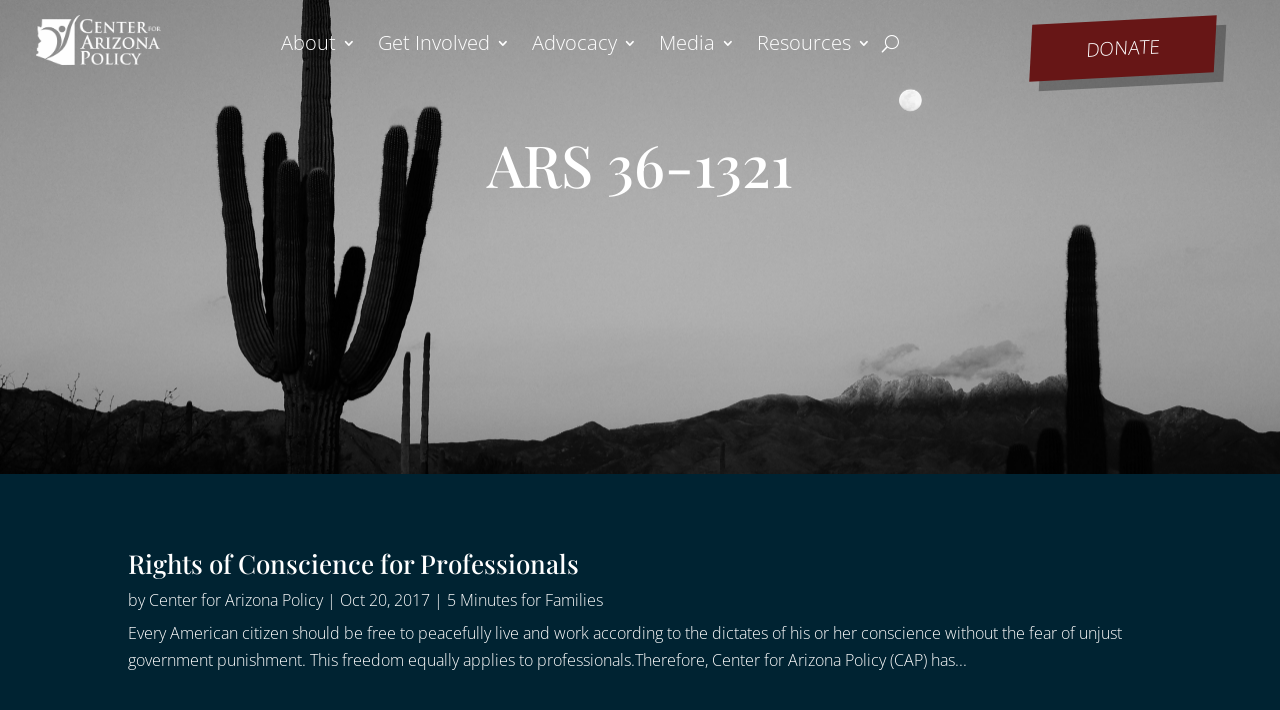

--- FILE ---
content_type: text/css
request_url: https://www.azpolicy.org/wp-content/et-cache/taxonomy/post_tag/381/et-divi-dynamic-tb-49415-tb-53991-tb-53596-late.css?ver=1767770336
body_size: 2322
content:
@font-face{font-family:FontAwesome;font-style:normal;font-weight:400;font-display:block;src:url(//www.azpolicy.org/wp-content/themes/Divi/core/admin/fonts/fontawesome/fa-regular-400.eot);src:url(//www.azpolicy.org/wp-content/themes/Divi/core/admin/fonts/fontawesome/fa-regular-400.eot?#iefix) format("embedded-opentype"),url(//www.azpolicy.org/wp-content/themes/Divi/core/admin/fonts/fontawesome/fa-regular-400.woff2) format("woff2"),url(//www.azpolicy.org/wp-content/themes/Divi/core/admin/fonts/fontawesome/fa-regular-400.woff) format("woff"),url(//www.azpolicy.org/wp-content/themes/Divi/core/admin/fonts/fontawesome/fa-regular-400.ttf) format("truetype"),url(//www.azpolicy.org/wp-content/themes/Divi/core/admin/fonts/fontawesome/fa-regular-400.svg#fontawesome) format("svg")}@font-face{font-family:FontAwesome;font-style:normal;font-weight:900;font-display:block;src:url(//www.azpolicy.org/wp-content/themes/Divi/core/admin/fonts/fontawesome/fa-solid-900.eot);src:url(//www.azpolicy.org/wp-content/themes/Divi/core/admin/fonts/fontawesome/fa-solid-900.eot?#iefix) format("embedded-opentype"),url(//www.azpolicy.org/wp-content/themes/Divi/core/admin/fonts/fontawesome/fa-solid-900.woff2) format("woff2"),url(//www.azpolicy.org/wp-content/themes/Divi/core/admin/fonts/fontawesome/fa-solid-900.woff) format("woff"),url(//www.azpolicy.org/wp-content/themes/Divi/core/admin/fonts/fontawesome/fa-solid-900.ttf) format("truetype"),url(//www.azpolicy.org/wp-content/themes/Divi/core/admin/fonts/fontawesome/fa-solid-900.svg#fontawesome) format("svg")}@font-face{font-family:FontAwesome;font-style:normal;font-weight:400;font-display:block;src:url(//www.azpolicy.org/wp-content/themes/Divi/core/admin/fonts/fontawesome/fa-brands-400.eot);src:url(//www.azpolicy.org/wp-content/themes/Divi/core/admin/fonts/fontawesome/fa-brands-400.eot?#iefix) format("embedded-opentype"),url(//www.azpolicy.org/wp-content/themes/Divi/core/admin/fonts/fontawesome/fa-brands-400.woff2) format("woff2"),url(//www.azpolicy.org/wp-content/themes/Divi/core/admin/fonts/fontawesome/fa-brands-400.woff) format("woff"),url(//www.azpolicy.org/wp-content/themes/Divi/core/admin/fonts/fontawesome/fa-brands-400.ttf) format("truetype"),url(//www.azpolicy.org/wp-content/themes/Divi/core/admin/fonts/fontawesome/fa-brands-400.svg#fontawesome) format("svg")}

--- FILE ---
content_type: text/css
request_url: https://www.azpolicy.org/wp-content/et-cache/taxonomy/post_tag/381/et-divi-dynamic-tb-49415-tb-53991-tb-53596-late.css
body_size: 2322
content:
@font-face{font-family:FontAwesome;font-style:normal;font-weight:400;font-display:block;src:url(//www.azpolicy.org/wp-content/themes/Divi/core/admin/fonts/fontawesome/fa-regular-400.eot);src:url(//www.azpolicy.org/wp-content/themes/Divi/core/admin/fonts/fontawesome/fa-regular-400.eot?#iefix) format("embedded-opentype"),url(//www.azpolicy.org/wp-content/themes/Divi/core/admin/fonts/fontawesome/fa-regular-400.woff2) format("woff2"),url(//www.azpolicy.org/wp-content/themes/Divi/core/admin/fonts/fontawesome/fa-regular-400.woff) format("woff"),url(//www.azpolicy.org/wp-content/themes/Divi/core/admin/fonts/fontawesome/fa-regular-400.ttf) format("truetype"),url(//www.azpolicy.org/wp-content/themes/Divi/core/admin/fonts/fontawesome/fa-regular-400.svg#fontawesome) format("svg")}@font-face{font-family:FontAwesome;font-style:normal;font-weight:900;font-display:block;src:url(//www.azpolicy.org/wp-content/themes/Divi/core/admin/fonts/fontawesome/fa-solid-900.eot);src:url(//www.azpolicy.org/wp-content/themes/Divi/core/admin/fonts/fontawesome/fa-solid-900.eot?#iefix) format("embedded-opentype"),url(//www.azpolicy.org/wp-content/themes/Divi/core/admin/fonts/fontawesome/fa-solid-900.woff2) format("woff2"),url(//www.azpolicy.org/wp-content/themes/Divi/core/admin/fonts/fontawesome/fa-solid-900.woff) format("woff"),url(//www.azpolicy.org/wp-content/themes/Divi/core/admin/fonts/fontawesome/fa-solid-900.ttf) format("truetype"),url(//www.azpolicy.org/wp-content/themes/Divi/core/admin/fonts/fontawesome/fa-solid-900.svg#fontawesome) format("svg")}@font-face{font-family:FontAwesome;font-style:normal;font-weight:400;font-display:block;src:url(//www.azpolicy.org/wp-content/themes/Divi/core/admin/fonts/fontawesome/fa-brands-400.eot);src:url(//www.azpolicy.org/wp-content/themes/Divi/core/admin/fonts/fontawesome/fa-brands-400.eot?#iefix) format("embedded-opentype"),url(//www.azpolicy.org/wp-content/themes/Divi/core/admin/fonts/fontawesome/fa-brands-400.woff2) format("woff2"),url(//www.azpolicy.org/wp-content/themes/Divi/core/admin/fonts/fontawesome/fa-brands-400.woff) format("woff"),url(//www.azpolicy.org/wp-content/themes/Divi/core/admin/fonts/fontawesome/fa-brands-400.ttf) format("truetype"),url(//www.azpolicy.org/wp-content/themes/Divi/core/admin/fonts/fontawesome/fa-brands-400.svg#fontawesome) format("svg")}